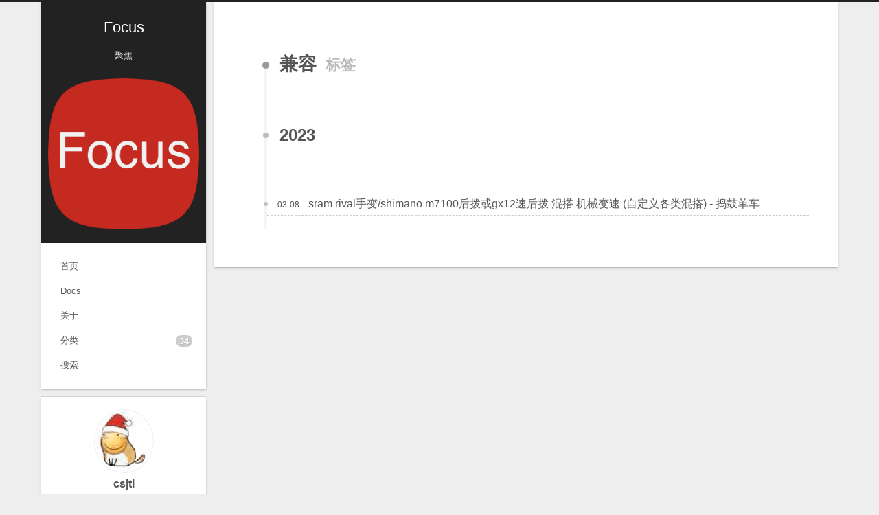

--- FILE ---
content_type: text/html; charset=utf-8
request_url: https://tl8517.com/tags/%E5%85%BC%E5%AE%B9/
body_size: 3962
content:
<!DOCTYPE html>
<html lang="zh-CN">
<head>
  <meta charset="UTF-8">
<meta name="viewport" content="width=device-width">
<meta name="theme-color" content="#222" media="(prefers-color-scheme: light)">
<meta name="theme-color" content="#222" media="(prefers-color-scheme: dark)"><meta name="generator" content="Hexo 7.2.0">

  <link rel="apple-touch-icon" sizes="180x180" href="/Img/site/apple-touch-icon.png">
  <link rel="icon" type="image/png" sizes="32x32" href="/Img/site/favicon-32x32.webp">
  <link rel="icon" type="image/png" sizes="16x16" href="/Img/site/favicon-16x16.webp">
  <link rel="mask-icon" href="/Img/site/safari-pinned-tab.svg" color="#222">
  <link rel="manifest" href="/Img/site.webmanifest">
  <meta name="google-site-verification" content="fvwjkFuau0tORJ5I7dA2uBmezPpxGd9nadluTdygs-w">
  <meta name="yandex-verification" content="90b58abcb217f0c8">
  <meta name="baidu-site-verification" content="code-bVjVqeMI5c">

<link rel="stylesheet" href="/css/main.css">



<link rel="stylesheet" href="/lib/@fortawesome/fontawesome-free/css/all.min.css" integrity="sha256-dABdfBfUoC8vJUBOwGVdm8L9qlMWaHTIfXt+7GnZCIo=" crossorigin="anonymous">
  <link rel="stylesheet" href="/lib/animate.css/animate.min.css" integrity="sha256-PR7ttpcvz8qrF57fur/yAx1qXMFJeJFiA6pSzWi0OIE=" crossorigin="anonymous">

<script class="next-config" data-name="main" type="application/json">{"hostname":"tl8517.com","root":"/","images":"/assets","scheme":"Gemini","darkmode":true,"version":"8.23.0","exturl":false,"sidebar":{"position":"left","width_expanded":320,"width_dual_column":240,"display":"post","padding":18,"offset":12},"hljswrap":true,"codeblock":{"theme":{"light":"default","dark":"stackoverflow-dark"},"prism":{"light":"prism","dark":"prism-dark"},"copy_button":{"enable":true,"style":"flat"},"fold":{"enable":false,"height":500},"language":false},"bookmark":{"enable":false,"color":"#222","save":"auto"},"mediumzoom":false,"lazyload":false,"pangu":false,"comments":{"style":"tabs","active":null,"storage":true,"lazyload":false,"nav":null},"stickytabs":false,"motion":{"enable":true,"async":false,"duration":200,"transition":{"menu_item":"fadeInDown","post_block":"fadeIn","post_header":"fadeInDown","post_body":"fadeInDown","coll_header":"fadeInLeft","sidebar":"fadeInUp"}},"prism":false,"i18n":{"placeholder":"搜索...","empty":"没有找到任何搜索结果：${query}","hits_time":"找到 ${hits} 个搜索结果（用时 ${time} 毫秒）","hits":"找到 ${hits} 个搜索结果"},"path":"/search.xml","localsearch":{"enable":true,"top_n_per_article":1,"unescape":false,"preload":false}}</script><script src="/js/config.js" defer></script>

    <meta name="description" content="她无处不在">
<meta property="og:type" content="website">
<meta property="og:title" content="Focus">
<meta property="og:url" content="https://tl8517.com/tags/%E5%85%BC%E5%AE%B9/">
<meta property="og:site_name" content="Focus">
<meta property="og:description" content="她无处不在">
<meta property="og:locale" content="zh_CN">
<meta property="article:author" content="csjtl">
<meta property="article:tag" content="OpenWRT, 3D, bicycle, Hackintosh, Ubuntu, UbuntuServer, WordPress, Windows, RaspberryPI, car">
<meta name="twitter:card" content="summary">


<link rel="canonical" href="https://tl8517.com/tags/%E5%85%BC%E5%AE%B9/">


<script class="next-config" data-name="page" type="application/json">{"sidebar":"","isHome":false,"isPost":false,"lang":"zh-CN","comments":"","permalink":"","path":"tags/兼容/index.html","title":""}</script>

<script class="next-config" data-name="calendar" type="application/json">""</script>
<title>标签: 兼容 | Focus</title>
  
    <script async src="https://www.googletagmanager.com/gtag/js?id=G-0MRCBCJ8ZQ"></script>
  <script class="next-config" data-name="google_analytics" type="application/json">{"tracking_id":"G-0MRCBCJ8ZQ","only_pageview":false,"measure_protocol_api_secret":null}</script>
  <script src="/js/third-party/analytics/google-analytics.js" defer></script>








  
  <script src="/lib/animejs/lib/anime.min.js" integrity="sha256-XL2inqUJaslATFnHdJOi9GfQ60on8Wx1C2H8DYiN1xY=" crossorigin="anonymous" defer></script>
<script src="/js/utils.js" defer></script><script src="/js/motion.js" defer></script><script src="/js/sidebar.js" defer></script><script src="/js/next-boot.js" defer></script>

  <script src="/lib/hexo-generator-searchdb/dist/search.js" integrity="sha256-1kfA5uHPf65M5cphT2dvymhkuyHPQp5A53EGZOnOLmc=" crossorigin="anonymous" defer></script>
<script src="/js/third-party/search/local-search.js" defer></script>







  





<script data-ad-client="ca-pub-7562598542957769" async src="https://pagead2.googlesyndication.com/pagead/js/adsbygoogle.js">
</script>

  <noscript>
    <link rel="stylesheet" href="/css/noscript.css">
  </noscript>
</head>

<body itemscope itemtype="http://schema.org/WebPage" class="use-motion">
  <div class="headband"></div>

  <main class="main">
    <div class="column">
      <header class="header" itemscope itemtype="http://schema.org/WPHeader"><div class="site-brand-container">
  <div class="site-nav-toggle">
    <div class="toggle" aria-label="切换导航栏" role="button">
        <span class="toggle-line"></span>
        <span class="toggle-line"></span>
        <span class="toggle-line"></span>
    </div>
  </div>

  <div class="site-meta">

    <a href="/" class="brand" rel="start">
      <i class="logo-line"></i>
      <p class="site-title">Focus</p>
      <i class="logo-line"></i>
    </a>
      <p class="site-subtitle" itemprop="description">聚焦</p>
      <img class="custom-logo-image" src="/Img/site/Site-Avatar.webp" alt="Focus">
  </div>

  <div class="site-nav-right">
    <div class="toggle popup-trigger" aria-label="搜索" role="button">
        <i class="fa fa-search fa-fw fa-lg"></i>
    </div>
  </div>
</div>



<nav class="site-nav">
  <ul class="main-menu menu"><li class="menu-item menu-item-home"><a href="/" rel="section"><i class="fa fa-home fa-fw"></i>首页</a></li><li class="menu-item menu-item-docs"><a href="/docs/" rel="section"><i class="fa fa-book fa-fw"></i>Docs</a></li><li class="menu-item menu-item-about"><a href="/about/" rel="section"><i class="fa fa-user fa-fw"></i>关于</a></li><li class="menu-item menu-item-categories"><a href="/categories/" rel="section"><i class="fa fa-th fa-fw"></i>分类<span class="badge">34</span></a></li>
      <li class="menu-item menu-item-search">
        <a role="button" class="popup-trigger"><i class="fa fa-search fa-fw"></i>搜索
        </a>
      </li>
  </ul>
</nav>



  <div class="search-pop-overlay">
    <div class="popup search-popup">
      <div class="search-header">
        <span class="search-icon">
          <i class="fa fa-search"></i>
        </span>
        <div class="search-input-container">
          <input autocomplete="off" autocapitalize="off" maxlength="80"
                placeholder="搜索..." spellcheck="false"
                type="search" class="search-input">
        </div>
        <span class="popup-btn-close" role="button">
          <i class="fa fa-times-circle"></i>
        </span>
      </div>
      <div class="search-result-container">
        <div class="search-result-icon">
          <i class="fa fa-spinner fa-pulse fa-5x"></i>
        </div>
      </div>
    </div>
  </div>

</header>
        
  
  <aside class="sidebar">

    <div class="sidebar-inner sidebar-overview-active">
      <ul class="sidebar-nav">
        <li class="sidebar-nav-toc">
          文章目录
        </li>
        <li class="sidebar-nav-overview">
          站点概览
        </li>
      </ul>

      <div class="sidebar-panel-container">
        <!--noindex-->
        <div class="post-toc-wrap sidebar-panel">
        </div>
        <!--/noindex-->

        <div class="site-overview-wrap sidebar-panel">
          <div class="site-author animated" itemprop="author" itemscope itemtype="http://schema.org/Person">
    <img class="site-author-image" itemprop="image" alt="csjtl"
      src="/Img/user/Sidebar-Avatar.gif">
  <p class="site-author-name" itemprop="name">csjtl</p>
  <div class="site-description" itemprop="description">她无处不在</div>
</div>
<div class="site-state-wrap animated">
  <nav class="site-state">
      <div class="site-state-item site-state-posts">
        <a href="/archives/">
          <span class="site-state-item-count">106</span>
          <span class="site-state-item-name">日志</span>
        </a>
      </div>
      <div class="site-state-item site-state-categories">
          <a href="/categories/">
        <span class="site-state-item-count">34</span>
        <span class="site-state-item-name">分类</span></a>
      </div>
      <div class="site-state-item site-state-tags">
          <a href="/tags/">
        <span class="site-state-item-count">249</span>
        <span class="site-state-item-name">标签</span></a>
      </div>
  </nav>
</div>
  <div class="links-of-author animated">
      <span class="links-of-author-item">
        <a href="https://github.com/csjtl" title="GitHub → https:&#x2F;&#x2F;github.com&#x2F;csjtl" rel="noopener me" target="_blank"><i class="fab fa-github fa-fw"></i>GitHub</a>
      </span>
      <span class="links-of-author-item">
        <a href="mailto:tl8517@gmail.com" title="E-Mail → mailto:tl8517@gmail.com" rel="noopener me" target="_blank"><i class="fa fa-envelope fa-fw"></i>E-Mail</a>
      </span>
      <span class="links-of-author-item">
        <a href="https://space.bilibili.com/19763939" title="BiliBili → https:&#x2F;&#x2F;space.bilibili.com&#x2F;19763939" rel="noopener me" target="_blank"><i class="fa-brands fa-bilibili fa-fw"></i>BiliBili</a>
      </span>
      <span class="links-of-author-item">
        <a href="https://makerworld.com/zh/@csjtl" title="MakerWorld → https:&#x2F;&#x2F;makerworld.com&#x2F;zh&#x2F;@csjtl" rel="noopener me" target="_blank"><i class="fa-solid fa-cube fa-fw"></i>MakerWorld</a>
      </span>
  </div>
  <div class="cc-license animated" itemprop="license">
    <a href="https://creativecommons.org/licenses/by-nc-nd/4.0/" class="cc-opacity" rel="noopener" target="_blank"><img src="/lib/@creativecommons/vocabulary/assets/license_badges/big/by_nc_nd.svg" alt="Creative Commons"></a>
  </div>

        </div>
      </div>
    </div>

    
    <div class="sidebar-inner sidebar-blogroll">
      <div class="links-of-blogroll animated">
        <div class="links-of-blogroll-title"><i class="fa fa-globe fa-fw"></i>
          链接
        </div>
        <ul class="links-of-blogroll-list">
            <li class="links-of-blogroll-item">
              <a href="https://tl8517.com/" title="https:&#x2F;&#x2F;tl8517.com">Title</a>
            </li>
        </ul>
      </div>
    </div>
  </aside>


    </div>

    <div class="main-inner tag posts-collapse">


  
  
  
  <div class="post-block">
    <div class="post-content">
      <div class="collection-title">
        <h1 class="collection-header">兼容
          <small>标签</small>
        </h1>
      </div>

      
    <div class="collection-year">
      <span class="collection-header">2023</span>
    </div>

  <article itemscope itemtype="http://schema.org/Article">
    <header class="post-header">
      <div class="post-meta-container">
        <time itemprop="dateCreated"
              datetime="2023-03-08T20:20:20+08:00"
              content="2023-03-08">
          03-08
        </time>
      </div>

      <div class="post-title">
          <a class="post-title-link" href="/sram-love-shimano/" itemprop="url">
            <span itemprop="name">sram rival手变/shimano m7100后拨或gx12速后拨 混搭 机械变速 (自定义各类混搭)  - 捣鼓单车</span>
          </a>
      </div>

      
    </header>
  </article>

    </div>
  </div>
  
  
  

</div>
  </main>

  <footer class="footer">
    <div class="footer-inner">

  <div class="copyright">
    &copy; 
    <span itemprop="copyrightYear">2025</span>
    <span class="with-love">
      <i class="fas fa-heart-broken"></i>
    </span>
    <span class="author" itemprop="copyrightHolder">csjtl</span>
  </div>

    </div>
  </footer>

  
  <div class="toggle sidebar-toggle" role="button">
    <span class="toggle-line"></span>
    <span class="toggle-line"></span>
    <span class="toggle-line"></span>
  </div>
  <div class="sidebar-dimmer"></div>
  <div class="back-to-top" role="button" aria-label="返回顶部">
    <i class="fa fa-arrow-up fa-lg"></i>
    <span>0%</span>
  </div>

<noscript>
  <div class="noscript-warning">Theme NexT works best with JavaScript enabled</div>
</noscript>


  <script async src="/js/cursor/fireworks.js"></script>

</body>
</html>


--- FILE ---
content_type: text/html; charset=utf-8
request_url: https://www.google.com/recaptcha/api2/aframe
body_size: 266
content:
<!DOCTYPE HTML><html><head><meta http-equiv="content-type" content="text/html; charset=UTF-8"></head><body><script nonce="A7p0mTHSBo_KuDTYWbOmaA">/** Anti-fraud and anti-abuse applications only. See google.com/recaptcha */ try{var clients={'sodar':'https://pagead2.googlesyndication.com/pagead/sodar?'};window.addEventListener("message",function(a){try{if(a.source===window.parent){var b=JSON.parse(a.data);var c=clients[b['id']];if(c){var d=document.createElement('img');d.src=c+b['params']+'&rc='+(localStorage.getItem("rc::a")?sessionStorage.getItem("rc::b"):"");window.document.body.appendChild(d);sessionStorage.setItem("rc::e",parseInt(sessionStorage.getItem("rc::e")||0)+1);localStorage.setItem("rc::h",'1768869027670');}}}catch(b){}});window.parent.postMessage("_grecaptcha_ready", "*");}catch(b){}</script></body></html>

--- FILE ---
content_type: application/javascript; charset=utf-8
request_url: https://tl8517.com/lib/hexo-generator-searchdb/dist/search.js
body_size: 2078
content:
class LocalSearch {
  constructor({
    path = '',
    unescape = false,
    top_n_per_article = 1
  }) {
    this.path = path;
    this.unescape = unescape;
    this.top_n_per_article = top_n_per_article;
    this.isfetched = false;
    this.datas = null;
  }

  getIndexByWord(words, text, caseSensitive = false) {
    const index = [];
    const included = new Set();

    if (!caseSensitive) {
      text = text.toLowerCase();
    }
    words.forEach(word => {
      if (this.unescape) {
        const div = document.createElement('div');
        div.innerText = word;
        word = div.innerHTML;
      }
      const wordLen = word.length;
      if (wordLen === 0) return;
      let startPosition = 0;
      let position = -1;
      if (!caseSensitive) {
        word = word.toLowerCase();
      }
      while ((position = text.indexOf(word, startPosition)) > -1) {
        index.push({ position, word });
        included.add(word);
        startPosition = position + wordLen;
      }
    });
    // Sort index by position of keyword
    index.sort((left, right) => {
      if (left.position !== right.position) {
        return left.position - right.position;
      }
      return right.word.length - left.word.length;
    });
    return [index, included];
  }

  // Merge hits into slices
  mergeIntoSlice(start, end, index) {
    let item = index[0];
    let { position, word } = item;
    const hits = [];
    const count = new Set();
    while (position + word.length <= end && index.length !== 0) {
      count.add(word);
      hits.push({
        position,
        length: word.length
      });
      const wordEnd = position + word.length;

      // Move to next position of hit
      index.shift();
      while (index.length !== 0) {
        item = index[0];
        position = item.position;
        word = item.word;
        if (wordEnd > position) {
          index.shift();
        } else {
          break;
        }
      }
    }
    return {
      hits,
      start,
      end,
      count: count.size
    };
  }

  // Highlight title and content
  highlightKeyword(val, slice) {
    let result = '';
    let index = slice.start;
    for (const { position, length } of slice.hits) {
      result += val.substring(index, position);
      index = position + length;
      result += `<mark class="search-keyword">${val.substr(position, length)}</mark>`;
    }
    result += val.substring(index, slice.end);
    return result;
  }

  getResultItems(keywords) {
    const resultItems = [];
    this.datas.forEach(({ title, content, url }) => {
      // The number of different keywords included in the article.
      const [indexOfTitle, keysOfTitle] = this.getIndexByWord(keywords, title);
      const [indexOfContent, keysOfContent] = this.getIndexByWord(keywords, content);
      const includedCount = new Set([...keysOfTitle, ...keysOfContent]).size;

      // Show search results
      const hitCount = indexOfTitle.length + indexOfContent.length;
      if (hitCount === 0) return;

      const slicesOfTitle = [];
      if (indexOfTitle.length !== 0) {
        slicesOfTitle.push(this.mergeIntoSlice(0, title.length, indexOfTitle));
      }

      let slicesOfContent = [];
      while (indexOfContent.length !== 0) {
        const item = indexOfContent[0];
        const { position } = item;
        // Cut out 100 characters. The maxlength of .search-input is 80.
        const start = Math.max(0, position - 20);
        const end = Math.min(content.length, position + 80);
        slicesOfContent.push(this.mergeIntoSlice(start, end, indexOfContent));
      }

      // Sort slices in content by included keywords' count and hits' count
      slicesOfContent.sort((left, right) => {
        if (left.count !== right.count) {
          return right.count - left.count;
        } else if (left.hits.length !== right.hits.length) {
          return right.hits.length - left.hits.length;
        }
        return left.start - right.start;
      });

      // Select top N slices in content
      const upperBound = parseInt(this.top_n_per_article, 10);
      if (upperBound >= 0) {
        slicesOfContent = slicesOfContent.slice(0, upperBound);
      }

      let resultItem = '';

      url = new URL(url, location.origin);
      url.searchParams.append('highlight', keywords.join(' '));

      if (slicesOfTitle.length !== 0) {
        resultItem += `<li><a href="${url.href}" class="search-result-title">${this.highlightKeyword(title, slicesOfTitle[0])}</a>`;
      } else {
        resultItem += `<li><a href="${url.href}" class="search-result-title">${title}</a>`;
      }

      slicesOfContent.forEach(slice => {
        resultItem += `<a href="${url.href}"><p class="search-result">${this.highlightKeyword(content, slice)}...</p></a>`;
      });

      resultItem += '</li>';
      resultItems.push({
        item: resultItem,
        id  : resultItems.length,
        hitCount,
        includedCount
      });
    });
    return resultItems;
  }

  fetchData() {
    const isXml = !this.path.endsWith('json');
    fetch(this.path)
      .then(response => response.text())
      .then(res => {
        // Get the contents from search data
        this.isfetched = true;
        this.datas = isXml ? [...new DOMParser().parseFromString(res, 'text/xml').querySelectorAll('entry')].map(element => ({
          title  : element.querySelector('title').textContent,
          content: element.querySelector('content').textContent,
          url    : element.querySelector('url').textContent
        })) : JSON.parse(res);
        // Only match articles with non-empty titles
        this.datas = this.datas.filter(data => data.title).map(data => {
          data.title = data.title.trim();
          data.content = data.content ? data.content.trim().replace(/<[^>]+>/g, '') : '';
          data.url = decodeURIComponent(data.url).replace(/\/{2,}/g, '/');
          return data;
        });
        // Remove loading animation
        window.dispatchEvent(new Event('search:loaded'));
      });
  }

  // Highlight by wrapping node in mark elements with the given class name
  highlightText(node, slice, className) {
    const val = node.nodeValue;
    let index = slice.start;
    const children = [];
    for (const { position, length } of slice.hits) {
      const text = document.createTextNode(val.substring(index, position));
      index = position + length;
      const mark = document.createElement('mark');
      mark.className = className;
      mark.appendChild(document.createTextNode(val.substr(position, length)));
      children.push(text, mark);
    }
    node.nodeValue = val.substring(index, slice.end);
    children.forEach(element => {
      node.parentNode.insertBefore(element, node);
    });
  }

  // Highlight the search words provided in the url in the text
  highlightSearchWords(body) {
    const params = new URL(location.href).searchParams.get('highlight');
    const keywords = params ? params.split(' ') : [];
    if (!keywords.length || !body) return;
    const walk = document.createTreeWalker(body, NodeFilter.SHOW_TEXT, null);
    const allNodes = [];
    while (walk.nextNode()) {
      if (!walk.currentNode.parentNode.matches('button, select, textarea, .mermaid')) allNodes.push(walk.currentNode);
    }
    allNodes.forEach(node => {
      const [indexOfNode] = this.getIndexByWord(keywords, node.nodeValue);
      if (!indexOfNode.length) return;
      const slice = this.mergeIntoSlice(0, node.nodeValue.length, indexOfNode);
      this.highlightText(node, slice, 'search-keyword');
    });
  }
}


--- FILE ---
content_type: application/javascript; charset=utf-8
request_url: https://tl8517.com/js/cursor/fireworks.js
body_size: 906
content:
class Circle {
    constructor({ origin, speed, color, angle, context }) {
      this.origin = origin
      this.position = { ...this.origin }
      this.color = color
      this.speed = speed
      this.angle = angle
      this.context = context
      this.renderCount = 0
    }
  
    draw() {
      this.context.fillStyle = this.color
      this.context.beginPath()
      this.context.arc(this.position.x, this.position.y, 2, 0, Math.PI * 2)
      this.context.fill()
    }
  
    move() {
      this.position.x = (Math.sin(this.angle) * this.speed) + this.position.x
      this.position.y = (Math.cos(this.angle) * this.speed) + this.position.y + (this.renderCount * 0.3)
      this.renderCount++
    }
  }
  
  class Boom {
    constructor ({ origin, context, circleCount = 16, area }) {
      this.origin = origin
      this.context = context
      this.circleCount = circleCount
      this.area = area
      this.stop = false
      this.circles = []
    }
  
    randomArray(range) {
      const length = range.length
      const randomIndex = Math.floor(length * Math.random())
      return range[randomIndex]
    }
  
    randomColor() {
      const range = ['8', '9', 'A', 'B', 'C', 'D', 'E', 'F']
      return '#' + this.randomArray(range) + this.randomArray(range) + this.randomArray(range) + this.randomArray(range) + this.randomArray(range) + this.randomArray(range)
    }
  
    randomRange(start, end) {
      return (end - start) * Math.random() + start
    }
  
    init() {
      for(let i = 0; i < this.circleCount; i++) {
        const circle = new Circle({
          context: this.context,
          origin: this.origin,
          color: this.randomColor(),
          angle: this.randomRange(Math.PI - 1, Math.PI + 1),
          speed: this.randomRange(1, 6)
        })
        this.circles.push(circle)
      }
    }
  
    move() {
      this.circles.forEach((circle, index) => {
        if (circle.position.x > this.area.width || circle.position.y > this.area.height) {
          return this.circles.splice(index, 1)
        }
        circle.move()
      })
      if (this.circles.length == 0) {
        this.stop = true
      }
    }
  
    draw() {
      this.circles.forEach(circle => circle.draw())
    }
  }
  
  class CursorSpecialEffects {
    constructor() {
      this.computerCanvas = document.createElement('canvas')
      this.renderCanvas = document.createElement('canvas')
  
      this.computerContext = this.computerCanvas.getContext('2d')
      this.renderContext = this.renderCanvas.getContext('2d')
  
      this.globalWidth = window.innerWidth
      this.globalHeight = window.innerHeight
  
      this.booms = []
      this.running = false
    }
  
    handleMouseDown(e) {
      const boom = new Boom({
        origin: { x: e.clientX, y: e.clientY },
        context: this.computerContext,
        area: {
          width: this.globalWidth,
          height: this.globalHeight
        }
      })
      boom.init()
      this.booms.push(boom)
      this.running || this.run()
    }
  
    handlePageHide() {
      this.booms = []
      this.running = false
    }
  
    init() {
      const style = this.renderCanvas.style
      style.position = 'fixed'
      style.top = style.left = 0
      style.zIndex = '999999999999999999999999999999999999999999'
      style.pointerEvents = 'none'
  
      style.width = this.renderCanvas.width = this.computerCanvas.width = this.globalWidth
      style.height = this.renderCanvas.height = this.computerCanvas.height = this.globalHeight
  
      document.body.append(this.renderCanvas)
  
      window.addEventListener('mousedown', this.handleMouseDown.bind(this))
      window.addEventListener('pagehide', this.handlePageHide.bind(this))
    }
  
    run() {
      this.running = true
      if (this.booms.length == 0) {
        return this.running = false
      }
  
      requestAnimationFrame(this.run.bind(this))
  
      this.computerContext.clearRect(0, 0, this.globalWidth, this.globalHeight)
      this.renderContext.clearRect(0, 0, this.globalWidth, this.globalHeight)
  
      this.booms.forEach((boom, index) => {
        if (boom.stop) {
          return this.booms.splice(index, 1)
        }
        boom.move()
        boom.draw()
      })
      this.renderContext.drawImage(this.computerCanvas, 0, 0, this.globalWidth, this.globalHeight)
    }
  }
  
  const cursorSpecialEffects = new CursorSpecialEffects()
  cursorSpecialEffects.init()

--- FILE ---
content_type: application/javascript; charset=utf-8
request_url: https://tl8517.com/js/sidebar.js
body_size: 184
content:
/* global CONFIG */

document.addEventListener('DOMContentLoaded', () => {

  const isRight = CONFIG.sidebar.position === 'right';

  const sidebarToggleMotion = {
    mouse: {},
    init() {
      window.addEventListener('mousedown', this.mousedownHandler.bind(this));
      window.addEventListener('mouseup', this.mouseupHandler.bind(this));
      document.querySelector('.sidebar-dimmer').addEventListener('click', this.clickHandler.bind(this));
      document.querySelector('.sidebar-toggle').addEventListener('click', this.clickHandler.bind(this));
      window.addEventListener('sidebar:show', this.showSidebar);
      window.addEventListener('sidebar:hide', this.hideSidebar);
    },
    mousedownHandler(event) {
      this.mouse.X = event.pageX;
      this.mouse.Y = event.pageY;
    },
    mouseupHandler(event) {
      const deltaX = event.pageX - this.mouse.X;
      const deltaY = event.pageY - this.mouse.Y;
      const clickingBlankPart = Math.hypot(deltaX, deltaY) < 20 && event.target.matches('.main');
      // Fancybox has z-index property, but medium-zoom does not, so the sidebar will overlay the zoomed image.
      if (clickingBlankPart || event.target.matches('img.medium-zoom-image')) {
        this.hideSidebar();
      }
    },
    clickHandler() {
      document.body.classList.contains('sidebar-active') ? this.hideSidebar() : this.showSidebar();
    },
    showSidebar() {
      document.body.classList.add('sidebar-active');
      const animateAction = isRight ? 'fadeInRight' : 'fadeInLeft';
      document.querySelectorAll('.sidebar .animated').forEach((element, index) => {
        element.style.animationDelay = (100 * index) + 'ms';
        element.classList.remove(animateAction);
        setTimeout(() => {
          // Trigger a DOM reflow
          element.classList.add(animateAction);
        });
      });
    },
    hideSidebar() {
      document.body.classList.remove('sidebar-active');
    }
  };
  sidebarToggleMotion.init();
});
